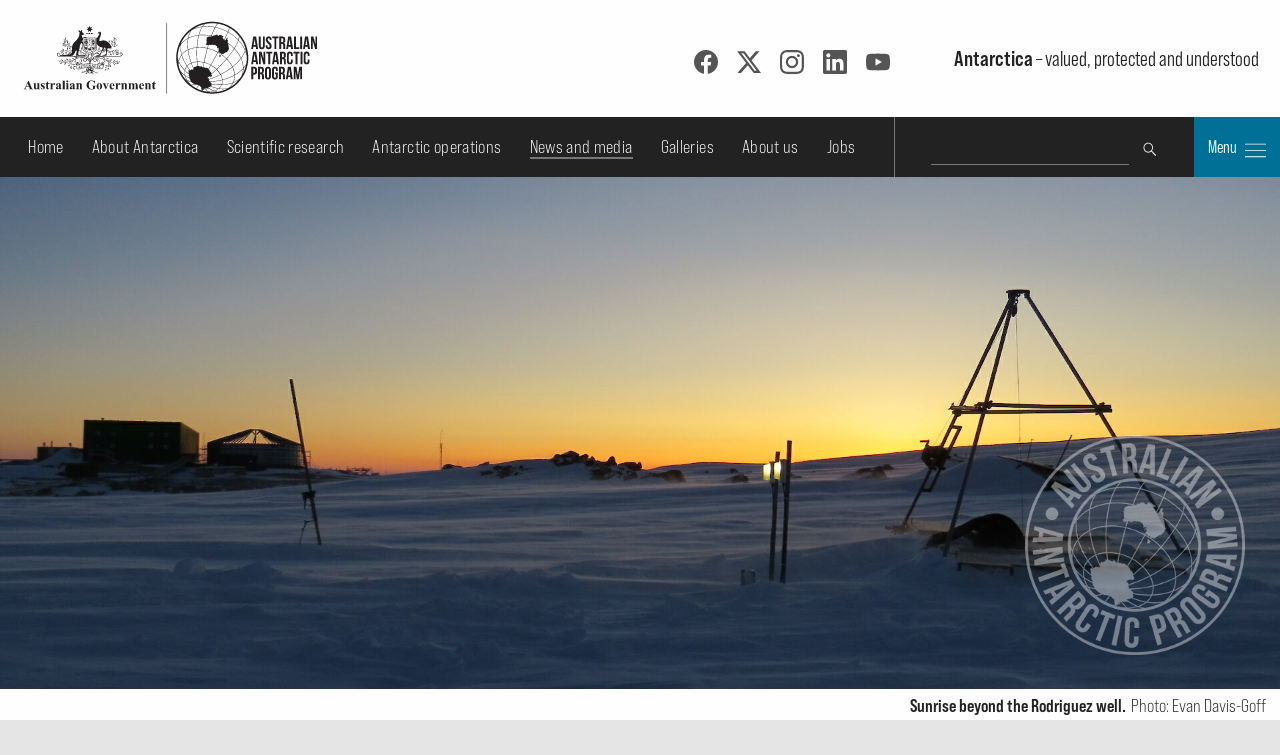

--- FILE ---
content_type: text/html; charset=utf-8
request_url: https://www.antarctica.gov.au/news/stations/mawson/2015/this-week-at-mawson-28-august-2015/
body_size: 14567
content:
<!DOCTYPE html>
<html lang="en">
<head prefix="dcterms: http://purl.org/dc/terms/#">
	<meta http-equiv="content-type" content="text/html; charset=utf-8">

	<title>This week at Mawson: 28 August 2015 &ndash; Australian Antarctic Program</title>

	<meta name="msapplication-config" content="none">
	<meta name="viewport" content="width=device-width,initial-scale=1,shrink-to-fit=no">
	<meta name="format-detection" content="telephone=no">

	
	<meta name="description" content="Mawson deals with a potential water shortage and pays homage to one of TV’s finest superheroes.">
	<meta name="creator" content="c=AU;o=Commonwealth of Australia;ou=Department of Climate Change, Energy, the Environment and Water;ou=Australian Antarctic Division">
	<meta name="publisher" content="c=AU;o=Commonwealth of Australia;ou=Department of Climate Change, Energy, the Environment and Water;ou=Australian Antarctic Division">

	<meta name="dcterms.identifier" content="30194">
	<meta name="dcterms.language" content="en-au">
	<meta name="dcterms.modified" content="2015-08-28">

	<meta property="og:url" content="https://www.antarctica.gov.au/news/stations/mawson/2015/this-week-at-mawson-28-august-2015/">
	<meta property="og:title" content="This week at Mawson: 28 August 2015 &ndash; Australian Antarctic Program">
	<meta name="og:description" content="Mawson deals with a potential water shortage and pays homage to one of TV’s finest superheroes.">
	<meta property="og:type" content="website">
	
	<link rel="stylesheet" href="/site/templates/lib/bootstrap-5.3.3/css/bootstrap.min.css">
	<link rel="stylesheet" href="/site/templates/lib/pushy-1.4.0/css/pushy.css" media="screen">
	<link rel="stylesheet" href="https://use.typekit.net/zbn1gor.css" media="screen">
	<link rel="stylesheet" href="/site/templates/lib/fancy/fancybox-4.0.4.min.css" media="screen">
	<link rel="stylesheet" href="/site/templates/css/style.css?nc=1768532681">

	
	<!-- favicons -->
	<link rel="apple-touch-icon" sizes="180x180" href="/apple-touch-icon.png">
	<link rel="icon" type="image/png" sizes="32x32" href="/favicon-32x32.png">
	<link rel="icon" type="image/png" sizes="16x16" href="/favicon-16x16.png">
	<link rel="manifest" href="/site.webmanifest">
	<link rel="mask-icon" href="/safari-pinned-tab.svg" color="#5bbad5">
	<meta name="msapplication-TileColor" content="#ffc40d">
	<meta name="theme-color" content="#fefefe">

	<script src="/site/templates/lib/jquery/jquery-3.7.1.min.js"></script>
	<script src="/site/templates/lib/fancy/fancybox-4.0.4.min.js"></script>
</head>

<body class="station-news-item" vocab="http://schema.org/" typeof="WebPage">

	<div class="skip push"><a href="#maincontent">Skip to content</a></div>

	<!-- Social media icon reference objects -->
	<svg role='img' style='display:none'><symbol id="facebook-icon" viewBox="0 0 24 24">
<path d="M23.9981 11.9991C23.9981 5.37216 18.626 0 11.9991 0C5.37216 0 0 5.37216 0 11.9991C0 17.9882 4.38789 22.9522 10.1242 23.8524V15.4676H7.07758V11.9991H10.1242V9.35553C10.1242 6.34826 11.9156 4.68714 14.6564 4.68714C15.9692 4.68714 17.3424 4.92149 17.3424 4.92149V7.87439H15.8294C14.3388 7.87439 13.8739 8.79933 13.8739 9.74824V11.9991H17.2018L16.6698 15.4676H13.8739V23.8524C19.6103 22.9522 23.9981 17.9882 23.9981 11.9991Z"/>
</symbol><symbol id='twitter-icon' viewBox="0 0 16 16">
  <path d="M12.6.75h2.454l-5.36 6.142L16 15.25h-4.937l-3.867-5.07-4.425 5.07H.316l5.733-6.57L0 .75h5.063l3.495 4.633L12.601.75Zm-.86 13.028h1.36L4.323 2.145H2.865l8.875 11.633Z"/>
</symbol><symbol id="instagram-icon" viewBox="0 0 24 24">
  <path d="M12 0C8.74 0 8.333.015 7.053.072 5.775.132 4.905.333 4.14.63c-.789.306-1.459.717-2.126 1.384S.935 3.35.63 4.14C.333 4.905.131 5.775.072 7.053.012 8.333 0 8.74 0 12s.015 3.667.072 4.947c.06 1.277.261 2.148.558 2.913.306.788.717 1.459 1.384 2.126.667.666 1.336 1.079 2.126 1.384.766.296 1.636.499 2.913.558C8.333 23.988 8.74 24 12 24s3.667-.015 4.947-.072c1.277-.06 2.148-.262 2.913-.558.788-.306 1.459-.718 2.126-1.384.666-.667 1.079-1.335 1.384-2.126.296-.765.499-1.636.558-2.913.06-1.28.072-1.687.072-4.947s-.015-3.667-.072-4.947c-.06-1.277-.262-2.149-.558-2.913-.306-.789-.718-1.459-1.384-2.126C21.319 1.347 20.651.935 19.86.63c-.765-.297-1.636-.499-2.913-.558C15.667.012 15.26 0 12 0zm0 2.16c3.203 0 3.585.016 4.85.071 1.17.055 1.805.249 2.227.415.562.217.96.477 1.382.896.419.42.679.819.896 1.381.164.422.36 1.057.413 2.227.057 1.266.07 1.646.07 4.85s-.015 3.585-.074 4.85c-.061 1.17-.256 1.805-.421 2.227-.224.562-.479.96-.899 1.382-.419.419-.824.679-1.38.896-.42.164-1.065.36-2.235.413-1.274.057-1.649.07-4.859.07-3.211 0-3.586-.015-4.859-.074-1.171-.061-1.816-.256-2.236-.421-.569-.224-.96-.479-1.379-.899-.421-.419-.69-.824-.9-1.38-.165-.42-.359-1.065-.42-2.235-.045-1.26-.061-1.649-.061-4.844 0-3.196.016-3.586.061-4.861.061-1.17.255-1.814.42-2.234.21-.57.479-.96.9-1.381.419-.419.81-.689 1.379-.898.42-.166 1.051-.361 2.221-.421 1.275-.045 1.65-.06 4.859-.06l.045.03zm0 3.678c-3.405 0-6.162 2.76-6.162 6.162 0 3.405 2.76 6.162 6.162 6.162 3.405 0 6.162-2.76 6.162-6.162 0-3.405-2.76-6.162-6.162-6.162zM12 16c-2.21 0-4-1.79-4-4s1.79-4 4-4 4 1.79 4 4-1.79 4-4 4zm7.846-10.405c0 .795-.646 1.44-1.44 1.44-.795 0-1.44-.646-1.44-1.44 0-.794.646-1.439 1.44-1.439.793-.001 1.44.645 1.44 1.439z"/>
</symbol><symbol id="linkedin-icon" viewBox="0 0 24 24">
  <path d="M20.447 20.452h-3.554v-5.569c0-1.328-.027-3.037-1.852-3.037-1.853 0-2.136 1.445-2.136 2.939v5.667H9.351V9h3.414v1.561h.046c.477-.9 1.637-1.85 3.37-1.85 3.601 0 4.267 2.37 4.267 5.455v6.286zM5.337 7.433c-1.144 0-2.063-.926-2.063-2.065 0-1.138.92-2.063 2.063-2.063 1.14 0 2.064.925 2.064 2.063 0 1.139-.925 2.065-2.064 2.065zm1.782 13.019H3.555V9h3.564v11.452zM22.225 0H1.771C.792 0 0 .774 0 1.729v20.542C0 23.227.792 24 1.771 24h20.451C23.2 24 24 23.227 24 22.271V1.729C24 .774 23.2 0 22.222 0h.003z"/>
</symbol><symbol id="youtube-icon" viewBox="0 0 24 24">
  <path d="M23.495 6.205a3.007 3.007 0 0 0-2.088-2.088c-1.87-.501-9.396-.501-9.396-.501s-7.507-.01-9.396.501A3.007 3.007 0 0 0 .527 6.205a31.247 31.247 0 0 0-.522 5.805 31.247 31.247 0 0 0 .522 5.783 3.007 3.007 0 0 0 2.088 2.088c1.868.502 9.396.502 9.396.502s7.506 0 9.396-.502a3.007 3.007 0 0 0 2.088-2.088 31.247 31.247 0 0 0 .5-5.783 31.247 31.247 0 0 0-.5-5.805zM9.609 15.601V8.408l6.264 3.602z"/>
</symbol><symbol id="rss-icon" viewBox="0 0 24 24">
  <path d="M19.199 24C19.199 13.467 10.533 4.8 0 4.8V0c13.165 0 24 10.835 24 24h-4.801zM3.291 17.415c1.814 0 3.293 1.479 3.293 3.295 0 1.813-1.485 3.29-3.301 3.29C1.47 24 0 22.526 0 20.71s1.475-3.294 3.291-3.295zM15.909 24h-4.665c0-6.169-5.075-11.245-11.244-11.245V8.09c8.727 0 15.909 7.184 15.909 15.91z"/>
</symbol></svg>
	<!-- Pushy menu -->
	<nav class="pushy pushy-right" style="background-image:url('/site/templates/images/aap_grey200x200.png'); background-position:bottom 1em right 1em; background-repeat:no-repeat;">
		<div class="pushy-content">
			<button type="button" class="pushy-link close-btn" title="Close"><img src="/site/templates/images/close.svg" alt=""></button>
			<ul class="main-nav">
				<li class='pushy-link'><a href='/'>Home</a></li>
					<li class='pushy-submenu'><button title='Expand submenu'><span class='btn-title'>About Antarctica</span></button><ul>
	<li class='pushy-link'><a href='/about-antarctica/'>Overview</a></li>
		<li class='pushy-submenu'><button title='Expand submenu'><span class='btn-title'>Animals</span></button><ul>
		<li class='pushy-link'><a href='/about-antarctica/animals/'>Overview</a></li>
			<li class='pushy-link'><a href='/about-antarctica/animals/penguins/'>Penguins</a></li>
			<li class='pushy-link'><a href='/about-antarctica/animals/seals/'>Seals &amp; sea lions</a></li>
			<li class='pushy-link'><a href='/about-antarctica/animals/whales/'>Whales</a></li>
			<li class='pushy-link'><a href='/about-antarctica/animals/fish/'>Fish</a></li>
			<li class='pushy-link'><a href='/about-antarctica/animals/flying-birds/'>Flying birds</a></li>
			<li class='pushy-link'><a href='/about-antarctica/animals/krill/'>Krill</a></li>
			<li class='pushy-link'><a href='/about-antarctica/animals/land-invertebrates/'>Land invertebrates</a></li>
			<li class='pushy-link'><a href='/about-antarctica/animals/salps/'>Salps</a></li>
			<li class='pushy-link'><a href='/about-antarctica/animals/seabed-benthic-communities/'>Seabed (benthic) communities</a></li>
			<li class='pushy-link'><a href='/about-antarctica/animals/sponges/'>Sponges</a></li>
			<li class='pushy-link'><a href='/about-antarctica/animals/squid/'>Squid</a></li>
			<li class='pushy-link'><a href='/about-antarctica/animals/adapting-to-the-cold/'>Adapting to the cold</a></li>
			<li class='pushy-link'><a href='/about-antarctica/animals/food-web/'>Food web</a></li>
		</ul></li>
		<li class='pushy-submenu'><button title='Expand submenu'><span class='btn-title'>Plants and microbes</span></button><ul>
		<li class='pushy-link'><a href='/about-antarctica/plants/'>Overview</a></li>
			<li class='pushy-link'><a href='/about-antarctica/plants/lichens/'>Lichens</a></li>
			<li class='pushy-link'><a href='/about-antarctica/plants/mosses-and-liverworts/'>Mosses &amp; liverworts</a></li>
			<li class='pushy-link'><a href='/about-antarctica/plants/algae/'>Algae</a></li>
			<li class='pushy-link'><a href='/about-antarctica/plants/snow-algae/'>Snow algae</a></li>
			<li class='pushy-link'><a href='/about-antarctica/plants/kelp/'>Kelp</a></li>
			<li class='pushy-link'><a href='/about-antarctica/plants/casey-the-daintree-of-antarctica/'>Casey: the Daintree of Antarctica</a></li>
			<li class='pushy-link'><a href='/about-antarctica/plants/microscopic-organisms/'>Microscopic organisms</a></li>
		</ul></li>
		<li class='pushy-submenu'><button title='Expand submenu'><span class='btn-title'>Environmental management</span></button><ul>
		<li class='pushy-link'><a href='/about-antarctica/environment/'>Overview</a></li>
			<li class='pushy-link'><a href='/about-antarctica/environment/human-impacts-in-antarctica/'>Human impacts in Antarctica</a></li>
			<li class='pushy-link'><a href='/about-antarctica/environment/environment-policy-and-management/'>Environment policy &amp; management</a></li>
			<li class='pushy-link'><a href='/about-antarctica/environment/environmental-impact-assessment-approvals-and-permits/'>Environmental approval requirements</a></li>
			<li class='pushy-link'><a href='/about-antarctica/environment/pollution-and-waste/'>Pollution &amp; waste</a></li>
			<li class='pushy-link'><a href='/about-antarctica/environment/plants-and-animals/'>Plants &amp; animals</a></li>
			<li class='pushy-link'><a href='/about-antarctica/environment/protecting-and-managing-special-areas/'>Protecting &amp; managing special areas</a></li>
		</ul></li>
		<li class='pushy-submenu'><button title='Expand submenu'><span class='btn-title'>Antarctic Treaty</span></button><ul>
		<li class='pushy-link'><a href='/about-antarctica/law-and-treaty/'>Overview</a></li>
			<li class='pushy-link'><a href='/about-antarctica/law-and-treaty/australia-and-antarctic-treaty-system/'>Australia and the Antarctic Treaty System</a></li>
			<li class='pushy-link'><a href='/about-antarctica/law-and-treaty/history/'>History of the Antarctic Treaty</a></li>
			<li class='pushy-link'><a href='/about-antarctica/law-and-treaty/the-madrid-protocol/'>The Madrid Protocol</a></li>
			<li class='pushy-link'><a href='/about-antarctica/law-and-treaty/ccamlr/'>Convention on the Conservation of Antarctic Marine Living Resources</a></li>
		</ul></li>
		<li class='pushy-submenu'><button title='Expand submenu'><span class='btn-title'>Ice and atmosphere</span></button><ul>
		<li class='pushy-link'><a href='/about-antarctica/ice-and-atmosphere/'>Overview</a></li>
			<li class='pushy-link'><a href='/about-antarctica/ice-and-atmosphere/atmosphere/'>Atmosphere</a></li>
			<li class='pushy-link'><a href='/about-antarctica/ice-and-atmosphere/sea-ice/'>Sea ice</a></li>
			<li class='pushy-link'><a href='/about-antarctica/ice-and-atmosphere/ice-sheet/'>Ice sheets</a></li>
		</ul></li>
		<li class='pushy-submenu'><button title='Expand submenu'><span class='btn-title'>Weather and climate</span></button><ul>
		<li class='pushy-link'><a href='/about-antarctica/weather-and-climate/'>Overview</a></li>
			<li class='pushy-link'><a href='/about-antarctica/weather-and-climate/weather/'>Weather</a></li>
			<li class='pushy-link'><a href='/about-antarctica/weather-and-climate/climate-change/'>Climate change</a></li>
		</ul></li>
		<li class='pushy-submenu'><button title='Expand submenu'><span class='btn-title'>Geography and geology</span></button><ul>
		<li class='pushy-link'><a href='/about-antarctica/geography-and-geology/'>Overview</a></li>
			<li class='pushy-link'><a href='/about-antarctica/geography-and-geology/geography/'>Geography</a></li>
			<li class='pushy-link'><a href='/about-antarctica/geography-and-geology/geology/'>Geology</a></li>
		</ul></li>
		<li class='pushy-submenu'><button title='Expand submenu'><span class='btn-title'>Education resources</span></button><ul>
		<li class='pushy-link'><a href='/about-antarctica/education-resources/'>Overview</a></li>
			<li class='pushy-link'><a href='/about-antarctica/education-resources/books-for-older-readers/'>Books for older readers</a></li>
			<li class='pushy-link'><a href='/about-antarctica/education-resources/books-for-younger-readers/'>Books for younger readers</a></li>
		</ul></li>
		<li class='pushy-submenu'><button title='Expand submenu'><span class='btn-title'>Australia in Antarctica</span></button><ul>
		<li class='pushy-link'><a href='/about-antarctica/australia-in-antarctica/'>Overview</a></li>
			<li class='pushy-link'><a href='/about-antarctica/australia-in-antarctica/australian-antarctic-territory/'>Australian Antarctic Territory</a></li>
			<li class='pushy-link'><a href='/about-antarctica/australia-in-antarctica/law/'>Australian law</a></li>
			<li class='pushy-link'><a href='/about-antarctica/australia-in-antarctica/australian-antarctic-medal/'>Australian Antarctic Medal</a></li>
			<li class='pushy-link'><a href='/about-antarctica/australia-in-antarctica/antarctic-place-names/'>Antarctic place names</a></li>
		</ul></li>
		<li class='pushy-submenu'><button title='Expand submenu'><span class='btn-title'>History</span></button><ul>
		<li class='pushy-link'><a href='/about-antarctica/history/'>Overview</a></li>
			<li class='pushy-link'><a href='/about-antarctica/history/exploration-and-expeditions/'>Exploration and expeditions</a></li>
			<li class='pushy-link'><a href='/about-antarctica/history/people/'>Pioneers in Antarctica</a></li>
			<li class='pushy-link'><a href='/about-antarctica/history/stations/'>History of Australian Antarctic stations</a></li>
			<li class='pushy-link'><a href='/about-antarctica/history/cultural-heritage/'>Antarctica’s cultural heritage</a></li>
			<li class='pushy-link'><a href='/about-antarctica/history/transportation/'>Transportation</a></li>
			<li class='pushy-link'><a href='/about-antarctica/history/communications/'>Communications</a></li>
		</ul></li>
		<li class='pushy-submenu'><button title='Expand submenu'><span class='btn-title'>People in Antarctica</span></button><ul>
		<li class='pushy-link'><a href='/about-antarctica/people-in-antarctica/'>Overview</a></li>
			<li class='pushy-link'><a href='/about-antarctica/people-in-antarctica/who-owns-antarctica/'>Who owns Antarctica?</a></li>
			<li class='pushy-link'><a href='/about-antarctica/people-in-antarctica/why-live-in-antarctica/'>Why live in Antarctica?</a></li>
			<li class='pushy-link'><a href='/about-antarctica/people-in-antarctica/how-many/'>How many people?</a></li>
			<li class='pushy-link'><a href='/about-antarctica/people-in-antarctica/clothing/'>Clothing</a></li>
			<li class='pushy-link'><a href='/about-antarctica/people-in-antarctica/food/'>Food</a></li>
			<li class='pushy-link'><a href='/about-antarctica/people-in-antarctica/water/'>Water</a></li>
			<li class='pushy-link'><a href='/about-antarctica/people-in-antarctica/fun/'>Recreation</a></li>
			<li class='pushy-link'><a href='/about-antarctica/people-in-antarctica/health/'>Health</a></li>
			<li class='pushy-link'><a href='/about-antarctica/people-in-antarctica/how-cold-is-it/'>Cold</a></li>
			<li class='pushy-link'><a href='/about-antarctica/people-in-antarctica/igloos/'>Igloos</a></li>
		</ul></li>
		<li class='pushy-submenu'><button title='Expand submenu'><span class='btn-title'>Tourism</span></button><ul>
		<li class='pushy-link'><a href='/about-antarctica/tourism/'>Overview</a></li>
			<li class='pushy-link'><a href='/about-antarctica/tourism/frequently-asked-questions/'>Frequently asked questions</a></li>
			<li class='pushy-link'><a href='/about-antarctica/tourism/visitor-guidelines/'>Visitor guidelines</a></li>
			<li class='pushy-link'><a href='/about-antarctica/tourism/site-use-guidelines/'>Site use guidelines</a></li>
			<li class='pushy-link'><a href='/about-antarctica/tourism/australian-policy/'>Australian policy</a></li>
		</ul></li>
	</ul></li>
	<li class='pushy-submenu'><button title='Expand submenu'><span class='btn-title'>Scientific research</span></button><ul>
	<li class='pushy-link'><a href='/science/'>Overview</a></li>
		<li class='pushy-link'><a href='/science/meet-our-scientists/'>Meet our scientists</a></li>
		<li class='pushy-submenu'><button title='Expand submenu'><span class='btn-title'>Antarctic climate</span></button><ul>
		<li class='pushy-link'><a href='/science/climate-processes-and-change/'>Overview</a></li>
			<li class='pushy-link'><a href='/science/climate-processes-and-change/antarctic-palaeoclimate/'>Past climate</a></li>
			<li class='pushy-link'><a href='/science/climate-processes-and-change/atmospheric-processes-and-change/'>Atmosphere</a></li>
			<li class='pushy-link'><a href='/science/climate-processes-and-change/oceans-and-marine-ice-in-the-southern-hemisphere/'>Sea ice and oceans</a></li>
			<li class='pushy-link'><a href='/science/climate-processes-and-change/the-antarctic-ice-sheet/'>Ice sheets and sea level rise</a></li>
			<li class='pushy-link'><a href='/science/climate-processes-and-change/east-antarctic-monitoring-program/'>East Antarctic Monitoring Program</a></li>
		</ul></li>
		<li class='pushy-submenu'><button title='Expand submenu'><span class='btn-title'>Environmental protection</span></button><ul>
		<li class='pushy-link'><a href='/science/environmental-protection/'>Overview</a></li>
			<li class='pushy-link'><a href='/science/environmental-protection/human-impacts/'>Environmental remediation &amp; restoration</a></li>
			<li class='pushy-link'><a href='/science/environmental-protection/terrestrial-and-coastal-ecosystems/'>Biodiversity conservation</a></li>
		</ul></li>
		<li class='pushy-submenu'><button title='Expand submenu'><span class='btn-title'>Marine conservation &amp; management</span></button><ul>
		<li class='pushy-link'><a href='/science/conservation-and-management-research/'>Overview</a></li>
			<li class='pushy-link'><a href='/science/conservation-and-management-research/southern-ocean-fisheries/'>Southern Ocean fisheries</a></li>
			<li class='pushy-link'><a href='/science/conservation-and-management-research/wildlife-conservation/'>Wildlife management</a></li>
			<li class='pushy-link'><a href='/science/conservation-and-management-research/marine-ecosystem-change/'>Southern Ocean ecosystems</a></li>
		</ul></li>
		<li class='pushy-submenu'><button title='Expand submenu'><span class='btn-title'>Technology</span></button><ul>
		<li class='pushy-link'><a href='/science/technology/'>Overview</a></li>
			<li class='pushy-link'><a href='/science/technology/marine-science/'>Science on RSV Nuyina</a></li>
			<li class='pushy-link'><a href='/science/technology/antarctic-observatories/'>Scientific observatories</a></li>
			<li class='pushy-link'><a href='/science/technology/human-biology-and-medicine/'>Human biology and medicine</a></li>
			<li class='pushy-link'><a href='/science/technology/scientific-equipment/'>Scientific equipment</a></li>
			<li class='pushy-link'><a href='/science/technology/antarctic-ground-control/'>Antarctic ground control</a></li>
		</ul></li>
		<li class='pushy-submenu'><button title='Expand submenu'><span class='btn-title'>Science facilities</span></button><ul>
		<li class='pushy-link'><a href='/science/laboratory-facilities/'>Overview</a></li>
			<li class='pushy-link'><a href='/science/laboratory-facilities/kingston-laboratories/'>Kingston laboratories</a></li>
			<li class='pushy-link'><a href='/science/laboratory-facilities/casey-lab-facilities/'>Casey laboratories</a></li>
			<li class='pushy-link'><a href='/science/laboratory-facilities/davis-lab-facilities/'>Davis laboratories</a></li>
			<li class='pushy-link'><a href='/science/laboratory-facilities/mawson-lab-facilities/'>Mawson laboratories</a></li>
			<li class='pushy-link'><a href='/science/laboratory-facilities/macquarie-island-lab-facilities/'>Macquarie Island laboratories</a></li>
		</ul></li>
		<li class='pushy-submenu'><button title='Expand submenu'><span class='btn-title'>Information for scientists</span></button><ul>
		<li class='pushy-link'><a href='/science/information-for-scientists/'>Overview</a></li>
			<li class='pushy-link'><a href='/science/information-for-scientists/australian-antarctic-science-council/'>Australian Antarctic Science Council</a></li>
			<li class='pushy-link'><a href='/science/information-for-scientists/current-and-previous-projects/'>Current and previous projects</a></li>
			<li class='pushy-link'><a href='/science/information-for-scientists/research-guidelines/'>Research guidelines</a></li>
			<li class='pushy-link'><a href='/science/information-for-scientists/request-to-use-samples/'>Request to use samples</a></li>
			<li class='pushy-link'><a href='/science/information-for-scientists/frequently-asked-questions-for-scientists/'>Frequently asked questions for scientists</a></li>
		</ul></li>
		<li class='pushy-submenu'><button title='Expand submenu'><span class='btn-title'>2022 Australian Antarctic Division Science Symposium</span></button><ul>
		<li class='pushy-link'><a href='/science/australian-antarctic-science-symposium/'>Overview</a></li>
			<li class='pushy-link'><a href='/science/australian-antarctic-science-symposium/2022/'>2022 Science Symposium</a></li>
		</ul></li>
	</ul></li>
	<li class='pushy-submenu'><button title='Expand submenu'><span class='btn-title'>Antarctic operations</span></button><ul>
	<li class='pushy-link'><a href='/antarctic-operations/'>Overview</a></li>
		<li class='pushy-submenu'><button title='Expand submenu'><span class='btn-title'>Stations and field locations</span></button><ul>
		<li class='pushy-link'><a href='/antarctic-operations/stations-and-field-locations/'>Overview</a></li>
			<li class='pushy-link'><a href='/antarctic-operations/stations-and-field-locations/casey/'>Casey</a></li>
			<li class='pushy-link'><a href='/antarctic-operations/stations-and-field-locations/davis/'>Davis</a></li>
			<li class='pushy-link'><a href='/antarctic-operations/stations-and-field-locations/macquarie-island/'>Macquarie Island</a></li>
			<li class='pushy-link'><a href='/antarctic-operations/stations-and-field-locations/mawson/'>Mawson</a></li>
			<li class='pushy-link'><a href='/antarctic-operations/stations-and-field-locations/amenities-and-operations/'>Amenities &amp; operations</a></li>
			<li class='pushy-link'><a href='/antarctic-operations/stations-and-field-locations/heard-island/'>Heard Island and McDonald Islands</a></li>
			<li class='pushy-link'><a href='/antarctic-operations/stations-and-field-locations/commonwealth-bay/'>Commonwealth Bay</a></li>
			<li class='pushy-link'><a href='/antarctic-operations/stations-and-field-locations/dome-a/'>Dome Argus</a></li>
			<li class='pushy-link'><a href='/antarctic-operations/stations-and-field-locations/field-sites/'>Field sites</a></li>
		</ul></li>
		<li class='pushy-submenu'><button title='Expand submenu'><span class='btn-title'>Travel &amp; logistics</span></button><ul>
		<li class='pushy-link'><a href='/antarctic-operations/travel-and-logistics/'>Overview</a></li>
			<li class='pushy-link'><a href='/antarctic-operations/travel-and-logistics/shipping-and-air-schedules/'>Shipping and flight schedules</a></li>
			<li class='pushy-link'><a href='/antarctic-operations/travel-and-logistics/cargo-and-freight/'>Cargo (freight)</a></li>
			<li class='pushy-link'><a href='/antarctic-operations/travel-and-logistics/aviation/'>Aviation</a></li>
			<li class='pushy-link'><a href='/antarctic-operations/travel-and-logistics/ships/'>Shipping</a></li>
			<li class='pushy-link'><a href='/antarctic-operations/travel-and-logistics/small-watercraft/'>Small watercraft</a></li>
			<li class='pushy-link'><a href='/antarctic-operations/travel-and-logistics/ground-transport/'>Ground transport</a></li>
			<li class='pushy-link'><a href='/antarctic-operations/travel-and-logistics/navigation/'>Navigation</a></li>
			<li class='pushy-link'><a href='/antarctic-operations/travel-and-logistics/fuel-management/'>Fuel management</a></li>
		</ul></li>
		<li class='pushy-submenu'><button title='Expand submenu'><span class='btn-title'>Expeditioner Hub</span></button><ul>
		<li class='pushy-link'><a href='/antarctic-operations/expeditioner-hub/'>Overview</a></li>
			<li class='pushy-link'><a href='/antarctic-operations/expeditioner-hub/expeditioner-forms/'>Expeditioner forms</a></li>
			<li class='pushy-link'><a href='/antarctic-operations/expeditioner-hub/expeditioner-handbook/'>Expeditioner Handbook</a></li>
			<li class='pushy-link'><a href='/antarctic-operations/expeditioner-hub/biosecurity/'>Biosecurity protocol</a></li>
			<li class='pushy-link'><a href='/antarctic-operations/expeditioner-hub/liaison-and-support-services/'>Liaison &amp; support services</a></li>
			<li class='pushy-link'><a href='/antarctic-operations/expeditioner-hub/infectious-disease/'>Infectious Disease Risk and the AAP</a></li>
			<li class='pushy-link'><a href='/antarctic-operations/expeditioner-hub/external-expeditioners-non-aad-employed/'>External Expeditioners (non-AAD employed)</a></li>
		</ul></li>
		<li class='pushy-submenu'><button title='Expand submenu'><span class='btn-title'>Training</span></button><ul>
		<li class='pushy-link'><a href='/antarctic-operations/training/'>Overview</a></li>
			<li class='pushy-link'><a href='/antarctic-operations/training/expeditioner-summit/'>Expeditioner Summit</a></li>
			<li class='pushy-link'><a href='/antarctic-operations/training/field-training-in-antarctica/'>Field training in Antarctica</a></li>
			<li class='pushy-link'><a href='/antarctic-operations/training/vehicle-and-equipment-training/'>Vehicle &amp; equipment training</a></li>
			<li class='pushy-link'><a href='/antarctic-operations/training/online-courses/'>Online courses</a></li>
		</ul></li>
		<li class='pushy-submenu'><button title='Expand submenu'><span class='btn-title'>Working in the field</span></button><ul>
		<li class='pushy-link'><a href='/antarctic-operations/field/'>Overview</a></li>
			<li class='pushy-link'><a href='/antarctic-operations/field/what-happens-before-departure-and-on-arrival-at-station/'>What happens before departure &amp; on arrival at station</a></li>
			<li class='pushy-link'><a href='/antarctic-operations/field/field-operating-areas/'>Field operating areas</a></li>
			<li class='pushy-link'><a href='/antarctic-operations/field/communications-in-the-field/'>Communications in the field</a></li>
			<li class='pushy-link'><a href='/antarctic-operations/field/field-rations/'>Field rations</a></li>
			<li class='pushy-link'><a href='/antarctic-operations/field/environment-protection/'>Environmental protection</a></li>
			<li class='pushy-link'><a href='/antarctic-operations/field/tents-shelters-and-huts/'>Tents, shelters &amp; huts</a></li>
			<li class='pushy-link'><a href='/antarctic-operations/field/field-travel-and-fuel-management/'>Field travel &amp; fuel management</a></li>
			<li class='pushy-link'><a href='/antarctic-operations/field/waste-management/'>Waste management</a></li>
		</ul></li>
		<li class='pushy-link'><a href='/antarctic-operations/airp/'>Antarctic Infrastructure Renewal Program</a></li>
		<li class='pushy-submenu'><button title='Expand submenu'><span class='btn-title'>Family &amp; friends</span></button><ul>
		<li class='pushy-link'><a href='/antarctic-operations/family-and-friends/'>Overview</a></li>
			<li class='pushy-link'><a href='/antarctic-operations/family-and-friends/introductory-package/'>Contacting expeditioners</a></li>
			<li class='pushy-link'><a href='/antarctic-operations/family-and-friends/australian-antarctic-program-separation-guide/'>Australian Antarctic Program Separation Guide</a></li>
		</ul></li>
		<li class='pushy-submenu'><button title='Expand submenu'><span class='btn-title'>Webcams</span></button><ul>
		<li class='pushy-link'><a href='/antarctic-operations/webcams/'>Overview</a></li>
			<li class='pushy-link'><a href='/antarctic-operations/webcams/casey/'>Casey webcam</a></li>
			<li class='pushy-link'><a href='/antarctic-operations/webcams/davis/'>Davis webcam</a></li>
			<li class='pushy-link'><a href='/antarctic-operations/webcams/macquarie-island/'>Macquarie Island webcam</a></li>
			<li class='pushy-link'><a href='/antarctic-operations/webcams/mawson/'>Mawson webcam</a></li>
			<li class='pushy-link'><a href='/antarctic-operations/webcams/rsv-nuyina/'>RSV Nuyina icebreaker webcam</a></li>
			<li class='pushy-link'><a href='/antarctic-operations/webcams/krill/'>Krill cam</a></li>
			<li class='pushy-link'><a href='/antarctic-operations/webcams/faqs-on-station-webcams/'>Questions &amp; answers</a></li>
		</ul></li>
	</ul></li>
	<li class='pushy-submenu'><button title='Expand submenu'><span class='btn-title'>News and media</span></button><ul>
	<li class='pushy-link'><a href='/news/'>Overview</a></li>
		<li class='pushy-submenu'><button title='Expand submenu'><span class='btn-title'>Explore Antarctica</span></button><ul>
		<li class='pushy-link'><a href='/news/explore-antarctica/'>Overview</a></li>
			<li class='pushy-link'><a href='/news/explore-antarctica/ice-breakers-50-years-of-women-in-antarctica/'>Ice breakers - 50 years of women in Antarctica</a></li>
			<li class='pushy-link'><a href='/news/explore-antarctica/nudging-a-sleeping-giant/'>Nudging a sleeping giant</a></li>
			<li class='pushy-link'><a href='/news/explore-antarctica/million-year-ice/'>Secrets of the Ice</a></li>
			<li class='pushy-link'><a href='/news/explore-antarctica/antarctic-sea-ice-in-crisis/'>Antarctic sea ice in crisis</a></li>
			<li class='pushy-link'><a href='/news/explore-antarctica/auroras/'>Awesome Aurora</a></li>
			<li class='pushy-link'><a href='/news/explore-antarctica/nuyina/'>Ship of the future</a></li>
			<li class='pushy-link'><a href='/news/explore-antarctica/ice-nomads/'>Ice Nomads</a></li>
			<li class='pushy-link'><a href='/news/explore-antarctica/krill/'>Krill matters</a></li>
		</ul></li>
		<li class='pushy-submenu'><button title='Expand submenu'><span class='btn-title'>Station updates</span></button><ul>
		<li class='pushy-link'><a href='/news/stations/'>Overview</a></li>
			<li class='pushy-link'><a href='/news/stations/casey/'>Casey</a></li>
			<li class='pushy-link'><a href='/news/stations/davis/'>Davis</a></li>
			<li class='pushy-link'><a href='/news/stations/macquarie-island/'>Macquarie Island</a></li>
			<li class='pushy-link'><a href='/news/stations/mawson/'>Mawson</a></li>
		</ul></li>
		<li class='pushy-link'><a href='/news/media-program/'>Australian Antarctic Media Program</a></li>
		<li class='pushy-link'><a href='/news/antarctic-insider/'>Antarctic Insider</a></li>
	</ul></li>
	<li class='pushy-submenu'><button title='Expand submenu'><span class='btn-title'>Galleries</span></button><ul>
	<li class='pushy-link'><a href='/galleries/'>Overview</a></li>
		<li class='pushy-link'><a href='/galleries/breaking-the-ice/'>Breaking the Ice</a></li>
		<li class='pushy-link'><a href='/galleries/travelling-south/'>Travelling South</a></li>
	</ul></li>
	<li class='pushy-submenu'><button title='Expand submenu'><span class='btn-title'>About us</span></button><ul>
	<li class='pushy-link'><a href='/about-us/'>Overview</a></li>
		<li class='pushy-submenu'><button title='Expand submenu'><span class='btn-title'>Australian Antarctic Program</span></button><ul>
		<li class='pushy-link'><a href='/about-us/australian-antarctic-program/'>Overview</a></li>
			<li class='pushy-link'><a href='/about-us/australian-antarctic-program/related-organisations/'>Related organisations</a></li>
		</ul></li>
		<li class='pushy-link'><a href='/about-us/contact/'>Contact us</a></li>
		<li class='pushy-submenu'><button title='Expand submenu'><span class='btn-title'>Antarctic strategy and plans</span></button><ul>
		<li class='pushy-link'><a href='/about-us/strategy-and-plans/'>Overview</a></li>
			<li class='pushy-link'><a href='/about-us/strategy-and-plans/antarctic-strategy/'>Antarctic Strategy</a></li>
			<li class='pushy-link'><a href='/about-us/strategy-and-plans/australian-antarctic-science-decadal-strategy-2025-2035/'>Australian Antarctic Science Decadal Strategy 2025–2035</a></li>
			<li class='pushy-link'><a href='/about-us/strategy-and-plans/an-independent-review-of-workplace-culture-and-change-at-the-australian-antarctic-division/'>Independent Review of Workplace Culture and Change</a></li>
		</ul></li>
		<li class='pushy-link'><a href='/about-us/library/'>Library &amp; records</a></li>
		<li class='pushy-submenu'><button title='Expand submenu'><span class='btn-title'>Publications</span></button><ul>
		<li class='pushy-link'><a href='/about-us/publications/'>Overview</a></li>
			<li class='pushy-link'><a href='/about-us/publications/request-new-publication/'>Request registration of a new publication</a></li>
			<li class='pushy-link'><a href='/about-us/publications/anare-reports/'>ANARE Reports</a></li>
			<li class='pushy-link'><a href='/about-us/publications/anare-research-notes/'>ANARE Research Notes</a></li>
			<li class='pushy-link'><a href='/about-us/publications/aae-reports/'>AAE Reports</a></li>
			<li class='pushy-link'><a href='/about-us/publications/20-year-australian-antarctic-strategic-plan/'>The Press Report</a></li>
			<li class='pushy-link'><a href='/about-us/publications/communique-from-the-5th-australia-japan-workshop-on-antarctic-science/'>Communiqué from the 5th Australia–Japan Workshop on Antarctic Science</a></li>
		</ul></li>
		<li class='pushy-submenu'><button title='Expand submenu'><span class='btn-title'>Antarctic Arts Fellowship</span></button><ul>
		<li class='pushy-link'><a href='/about-us/antarctic-arts-fellowship/'>Overview</a></li>
			<li class='pushy-link'><a href='/about-us/antarctic-arts-fellowship/how-and-when-to-apply/'>How and when to apply</a></li>
			<li class='pushy-link'><a href='/about-us/antarctic-arts-fellowship/alumni/'>Alumni</a></li>
		</ul></li>
		<li class='pushy-link'><a href='/about-us/partnerships/'>Partnerships with us</a></li>
		<li class='pushy-submenu'><button title='Expand submenu'><span class='btn-title'>Business opportunities</span></button><ul>
		<li class='pushy-link'><a href='/about-us/business-opportunities/'>Overview</a></li>
			<li class='pushy-link'><a href='/about-us/business-opportunities/disposals/'>Disposals</a></li>
		</ul></li>
	</ul></li>
				<li class='pushy-link'><a href='https://jobs.antarctica.gov.au/'>Jobs</a></li>
			</ul>
			    <div class='newsletter body-text' id='promailer'>
        <form id='promailer-form' action='/about-us/contact/subscribe/?list=1#promailer-form'>
            <label for="subscribe_email">Sign up for our newsletter</label>
            <input id="subscribe_email" name="email" type="email" placeholder="email@example.com" required>
            <button type="submit" class="submit d-flex flex-row align-items-center justify-content-center" value='1'>
                Submit
                <svg class='ms-1' xmlns="http://www.w3.org/2000/svg" width="16" height="16" viewBox="0 0 24 24" fill="currentColor">
                    <path d="M5 3l3.057-3 11.943 12-11.943 12-3.057-3 9-9z"></path>
                </svg>
            </button>
        </form>
    </div>			<div class="keep-in-touch">
				<h1>Keep in touch</h1>
				<div class='wide'><ul class='col1'>
	<li><a class='facebook' href='https://www.facebook.com/AusAntarctic'><span class='social-icon'><svg role="img" aria-label="Follow us on Facebook @AusAntarctic">Follow us on Facebook @AusAntarctic<use href="#facebook-icon" aria-hidden="true"/></svg></span>
	<span class='social-text'>/AusAntarctic</span></a></li>	<li><a class='twitter' href='https://twitter.com/AusAntarctic'><span class='social-icon'><svg role="img" aria-label="Follow us on Twitter @AusAntarctic">Follow us on Twitter @AusAntarctic<use href="#twitter-icon" aria-hidden="true"/></svg></span>
	<span class='social-text'>@AusAntarctic</span></a></li>	<li><a class='instagram' href='https://www.instagram.com/ausantarctic/'><span class='social-icon'><svg role="img" aria-label="Follow us on Instagram /AusAntarctic">Follow us on Instagram /AusAntarctic<use href="#instagram-icon" aria-hidden="true"/></svg></span>
	<span class='social-text'>/AusAntarctic</span></a></li></ul>
<ul class='col2'>
	<li><a class='linkedin' href='https://www.linkedin.com/company/43865'><span class='social-icon'><svg role="img" aria-label="Follow us on LinkedIn @AusAntarctic">Follow us on LinkedIn @AusAntarctic<use href="#linkedin-icon" aria-hidden="true"/></svg></span>
	<span class='social-text'>@AusAntarctic</span></a></li>	<li><a class='youtube' href='https://www.youtube.com/user/AusAntarctic'><span class='social-icon'><svg role="img" aria-label="Follow us on YouTube /AusAntarctic">Follow us on YouTube /AusAntarctic<use href="#youtube-icon" aria-hidden="true"/></svg></span>
	<span class='social-text'>/AusAntarctic</span></a></li>	<li><a class='rss' href='/news/rss/'><span class='social-icon'><svg role="img" aria-label="Subscribe to our RSS feed">Subscribe to our RSS feed<use href="#rss-icon" aria-hidden="true"/></svg></span>
	<span class='social-text'>RSS feed</span></a></li></ul>
</div>
<div class='narrow'><a class='facebook' href='https://www.facebook.com/AusAntarctic'><svg role="img" aria-label="Follow us on Facebook @AusAntarctic">Follow us on Facebook @AusAntarctic<use href="#facebook-icon" aria-hidden="true"/></svg></a><a class='twitter' href='https://twitter.com/AusAntarctic'><svg role="img" aria-label="Follow us on Twitter @AusAntarctic">Follow us on Twitter @AusAntarctic<use href="#twitter-icon" aria-hidden="true"/></svg></a><a class='instagram' href='https://www.instagram.com/ausantarctic/'><svg role="img" aria-label="Follow us on Instagram /AusAntarctic">Follow us on Instagram /AusAntarctic<use href="#instagram-icon" aria-hidden="true"/></svg></a><a class='linkedin' href='https://www.linkedin.com/company/43865'><svg role="img" aria-label="Follow us on LinkedIn @AusAntarctic">Follow us on LinkedIn @AusAntarctic<use href="#linkedin-icon" aria-hidden="true"/></svg></a><a class='youtube' href='https://www.youtube.com/user/AusAntarctic'><svg role="img" aria-label="Follow us on YouTube /AusAntarctic">Follow us on YouTube /AusAntarctic<use href="#youtube-icon" aria-hidden="true"/></svg></a><a class='rss' href='/news/rss/'><svg role="img" aria-label="Subscribe to our RSS feed">Subscribe to our RSS feed<use href="#rss-icon" aria-hidden="true"/></svg></a></div>			</div>
		</div>
	</nav>

	<!-- Site overlay for Pushy -->
	<div class="site-overlay"></div>

	<div class="body-wrapper" id="container">

		
		<header>
			<div class="logo-social-tagline">
				<div class="logo">
					<a href="/"><img src="/site/templates/images/AG-AAP_Mono.svg" alt="Australian Government &ndash; Department of Climate Change, Energy, the Environment and Water: Australian Antarctic Division | Australian Antarctic Program"></a>
				</div>

				<div class="social">
					<a class='facebook' href='https://www.facebook.com/AusAntarctic'><svg role="img" aria-label="Follow us on Facebook @AusAntarctic">Follow us on Facebook @AusAntarctic<use href="#facebook-icon" aria-hidden="true"/></svg></a><a class='twitter' href='https://twitter.com/AusAntarctic'><svg role="img" aria-label="Follow us on Twitter @AusAntarctic">Follow us on Twitter @AusAntarctic<use href="#twitter-icon" aria-hidden="true"/></svg></a><a class='instagram' href='https://www.instagram.com/ausantarctic/'><svg role="img" aria-label="Follow us on Instagram /AusAntarctic">Follow us on Instagram /AusAntarctic<use href="#instagram-icon" aria-hidden="true"/></svg></a><a class='linkedin' href='https://www.linkedin.com/company/43865'><svg role="img" aria-label="Follow us on LinkedIn @AusAntarctic">Follow us on LinkedIn @AusAntarctic<use href="#linkedin-icon" aria-hidden="true"/></svg></a><a class='youtube' href='https://www.youtube.com/user/AusAntarctic'><svg role="img" aria-label="Follow us on YouTube /AusAntarctic">Follow us on YouTube /AusAntarctic<use href="#youtube-icon" aria-hidden="true"/></svg></a>				</div>

				<div class="tagline"><strong>Antarctica</strong> &ndash; valued, protected and understood</div>
			</div>
			<div class="nav-search-menu">
				<nav class="topnav">
					<ul>
						<li><a href='/'>Home</a></li>
<li><a href='/about-antarctica/'>About Antarctica</a></li>
<li><a href='/science/'>Scientific research</a></li>
<li><a href='/antarctic-operations/'>Antarctic operations</a></li>
<li class="current" aria-current="true"><a href='/news/'>News and media</a></li>
<li><a href='/galleries/'>Galleries</a></li>
<li><a href='/about-us/'>About us</a></li>
								<li>
			<a class='d-flex flex-row align-items-center gap-2' href="https://jobs.antarctica.gov.au/?mtm_campaign=jobs&amp;mtm_source=aad-website&amp;mtm_content=top-nav">
				Jobs 
			</a>
		</li>					</ul>
				</nav>
				<div class="searchbox">
					<form class="search" role="search" aria-label="site" action="/search/" method="GET">
						<label for="search" class="visuallyhidden">Search</label>
						<input type="text" name="q" id="search" value="">
						<input type="hidden" name="s" value="">
						<button class="searchbtn"><img alt="Search" src="/site/templates/images/search.svg"></button>
					</form>
				</div>
				<button type="button" class="menu-btn">Menu <img src="/site/templates/images/menu.svg" alt=""></button>
			</div>
			<div class="banner-image"><figure id="bannerfig">
	<picture>
		<source media="(max-width: 44em)" srcset="/site/assets/files/30196/sunrise-beyond-the-rodriguez-well.514x600.jpg">
		<source media="(min-width: 44em)" srcset="/site/assets/files/30196/sunrise-beyond-the-rodriguez-well.1920x768.jpg">
		<img class="bannerimg" src="/site/assets/files/30196/sunrise-beyond-the-rodriguez-well.1920x768.jpg" alt="Sunrise beyond the Rodriguez well this sky has shades of orange.">
	</picture>
	<img class="aaplogo" src="/site/templates/images/aap_white300x300.png" alt="">
	<figcaption>
	<span class="image-caption">Sunrise beyond the Rodriguez well.</span>
	<span class="image-photographer">Photo: Evan Davis-Goff</span>
</figcaption>
</figure></div>
		</header>
		<main role="main" id="maincontent">
							<article>
							<div id='pageheader'>
			<h1>This week at Mawson: 28 August 2015</h1>
			<nav class='breadcrumbs' role='navigation' aria-label='You are here:'>
			<span class='pagelink'><a href='/'>Home</a> <span style='padding:0 0.4em'>&gt;</span> </span>
<span class='pagelink'><a href='/news/'>News and media</a> <span style='padding:0 0.4em'>&gt;</span> </span>
<span class='pagelink'><a href='/news/stations/'>Station updates</a> <span style='padding:0 0.4em'>&gt;</span> </span>
<span class='pagelink'><a href='/news/stations/mawson/'>Mawson</a> <span style='padding:0 0.4em'>&gt;</span> </span>
<span class='pagelink'><a href='/news/stations/mawson/2015/'>2015</a> <span style='padding:0 0.4em'>&gt;</span> </span>
<span class='currentpage'>This week at Mawson: 28 August 2015</span></nav>
		</div>					<div class="intro-text">Mawson deals with a potential water shortage and pays homage to one of TV&rsquo;s finest superheroes.</div>	<div class="station-article body-text">
		<h2 class="story-title">Water everywhere, but nearly nothing to drink!</h2>
		<p>Well those of you who read the station news regularly may remember back in April an <a href="./?a=%5B%5Boutput://create_Page_Multiple_Page_Page_161267.assetid%5D%5D">article I wrote regarding our water supply</a> and the problems we had with pipework freezing up after we repaired a leak. We managed to overcome that problem with some clever thinking, a bit of patience, and a week of very cold work.</p> <p>Well, today we nearly had a repeat. Each week as part of our work myself and our other plumber Charlie measure the level in our water supply, correctly known as a ‘Rodriguez Well'. This is a well in the ice, created by pumping heated water through a bell shaped vessel which causes the ice below the surface to melt out which is where our water comes from. Normally measuring day is Wednesday, weather permitting. Due to some concern about a large amount of air in the circulating pipes we decided to head up to the water supply building and investigate, and also measure the well a day early. Fortunately we did. The level had fallen from 3.1 m deep last week to 2.1 m this week.</p>

<p>Immediately we realised that something seriously bad was occurring. It didn’t take long to find the problem. A repair that had been made a couple of seasons ago had given way and was leaking at a steady trickle. Fortunately it was in a location that made it easy to detect. I've seen photos of the situation the guys faced when they made the repair and considering it was a meter deep in snow they did a great job, but it is no surprise it has eventually failed.</p>

<p>Unlike last time we already had a flexible hose made up that we could bridge the faulty section with, left over from the previous episode. A quick chat about how we could overcome the situation and where everything was saw a radio call go out to a few helpers, our plan put into action, and within two hours we had the job done, if only temporarily. We can all continue having showers!</p>

<p>Our next job will be to rummage around station in an attempt to locate sufficient quantities of the correct diameter pipe and fittings to do a full repair. That will be a challenge in itself.</p>
		<div class="imggallery stations">
			
			<div style="border-bottom: none;" class="gallery"><figure class="all-images"><figure><a data-fancybox='group' data-caption='Sunrise beyond the Rodriguez well. (Photo: Evan Davis-Goff)' href='/site/assets/files/30196/sunrise-beyond-the-rodriguez-well.1200x0.jpg' title='Sunrise beyond the Rodriguez well. (Photo: Evan Davis-Goff)'><picture>
<source type='image/webp' srcset='/site/assets/files/30196/sunrise-beyond-the-rodriguez-well.300x257.webp 300w, /site/assets/files/30196/sunrise-beyond-the-rodriguez-well.450x386.webp 450w, /site/assets/files/30196/sunrise-beyond-the-rodriguez-well.600x514.webp 600w' sizes='(min-width: 1330px) 279px, (min-width: 705px) 40vw, 80vw'>
<img loading='lazy' src='/site/assets/files/30196/sunrise-beyond-the-rodriguez-well.300x257.jpg' alt='Sunrise beyond the Rodriguez well this sky has shades of orange.'>
</picture></a></figure>
<figure><a data-fancybox='group' data-caption='The offending section of pipe, note the melt out below. (Photo: Evan Davis-Goff)' href='/site/assets/files/30196/the-offending-section-of-site-services-pipe-work_-note-the-melt-out-beneath-it_.1200x0.jpg' title='The offending section of pipe, note the melt out below. (Photo: Evan Davis-Goff)'><picture>
<source type='image/webp' srcset='/site/assets/files/30196/the-offending-section-of-site-services-pipe-work_-note-the-melt-out-beneath-it_.300x257.webp 300w, /site/assets/files/30196/the-offending-section-of-site-services-pipe-work_-note-the-melt-out-beneath-it_.450x386.webp 450w, /site/assets/files/30196/the-offending-section-of-site-services-pipe-work_-note-the-melt-out-beneath-it_.600x514.webp 600w' sizes='(min-width: 1330px) 279px, (min-width: 705px) 40vw, 80vw'>
<img loading='lazy' src='/site/assets/files/30196/the-offending-section-of-site-services-pipe-work_-note-the-melt-out-beneath-it_.300x257.jpg' alt='The offending section of pipe, the leak of warm water has melted out the snow and ice below.'>
</picture></a></figure>
<figure><a data-fancybox='group' data-caption='Inside the water supply building, the diesel boiler is in the foreground and the blue electric boiler (powered by our wind turbines). (Photo: Evan Davis-Goff)' href='/site/assets/files/30196/inside-the-water-supply-building--showing-the-diesel-fired-bolier-in-the-foreground--and-the-electric-boiler-in-blue-powered-by.1200x0.jpg' title='Inside the water supply building, the diesel boiler is in the foreground and the blue electric boiler (powered by our wind turbines). (Photo: Evan Davis-Goff)'><picture>
<source type='image/webp' srcset='/site/assets/files/30196/inside-the-water-supply-building--showing-the-diesel-fired-bolier-in-the-foreground--and-the-electric-boiler-in-blue-powered-by.300x257.webp 300w, /site/assets/files/30196/inside-the-water-supply-building--showing-the-diesel-fired-bolier-in-the-foreground--and-the-electric-boiler-in-blue-powered-by.450x386.webp 450w, /site/assets/files/30196/inside-the-water-supply-building--showing-the-diesel-fired-bolier-in-the-foreground--and-the-electric-boiler-in-blue-powered-by.600x514.webp 600w' sizes='(min-width: 1330px) 279px, (min-width: 705px) 40vw, 80vw'>
<img loading='lazy' src='/site/assets/files/30196/inside-the-water-supply-building--showing-the-diesel-fired-bolier-in-the-foreground--and-the-electric-boiler-in-blue-powered-by.300x257.jpg' alt='Inside the water supply building, the pumps and boilers are in this building, the diesel boiler is in the foreground and the blue electric boiler (powered by our wind turbines).'>
</picture></a></figure>
<figure><a data-fancybox='group' data-caption='The view back to station from the well. The water supply building is the green one to the left which pumps the water to the other green building in the distance our tank house. (Photo: Evan Davis-Goff)' href='/site/assets/files/30196/the-view-back-t_-the-water-supply-building-is-the-green-one-on-the-left--which-pumps-to-the-other-green-building-in-the-distance.1200x0.jpg' title='The view back to station from the well. The water supply building is the green one to the left which pumps the water to the other green building in the distance our tank house. (Photo: Evan Davis-Goff)'><picture>
<source type='image/webp' srcset='/site/assets/files/30196/the-view-back-t_-the-water-supply-building-is-the-green-one-on-the-left--which-pumps-to-the-other-green-building-in-the-distance.300x257.webp 300w, /site/assets/files/30196/the-view-back-t_-the-water-supply-building-is-the-green-one-on-the-left--which-pumps-to-the-other-green-building-in-the-distance.450x386.webp 450w, /site/assets/files/30196/the-view-back-t_-the-water-supply-building-is-the-green-one-on-the-left--which-pumps-to-the-other-green-building-in-the-distance.600x514.webp 600w' sizes='(min-width: 1330px) 279px, (min-width: 705px) 40vw, 80vw'>
<img loading='lazy' src='/site/assets/files/30196/the-view-back-t_-the-water-supply-building-is-the-green-one-on-the-left--which-pumps-to-the-other-green-building-in-the-distance.300x257.jpg' alt='The view back to station from the well. The water supply building is the green one to the left which pumps the water to the other green building in the distance our tank house.'>
</picture></a></figure>
</figure></div>
		</div>
	</div>	<div class="station-article body-text">
		<h2 class="story-title">Cheesy Tuesday remembers</h2>
		<p>We here at ‘Cheesy Tuesday’ have been tirelessly educating the Mawson expeditioners for the last six months in the fine art of superhero-ness, with weekly exhibitions of Batman. This is the original classic TV series from the mid 60’s starring Adam West as Batman and Burt Ward as Robin. Together they are the Dynamic Duo.</p> <p>“Holy cheesy brilliance, Batman!” you might say, and you would be correct. Each week we see the Caped Crusaders do battle with a vast range of super villainous villains. Each week they get captured, doomed to a horrific, yet exceptionally creative death, then through some superhero shenanigans, they escape, foil the villain’s nefarious schemes, have them arrested, then incarcerated, only to have them paroled a few episode latter due to the warden’s ground-breaking, yet seriously flawed, rehabilitation ideas. Pure cheesy greatness if there ever was. This has to be the best TV show ever made!</p>

<p>In the first two seasons this was the standard formula. But in the third season, the introduction of a new superhero really spiced things up. Enter Batgirl! “Holy super heroine, Batman!” I hear you say and you’d be right. Batgirl is a feisty, yet mysterious crime fighter who frequently saves the Dynamic Duo from their latest, inevitable, certain death catastrophe, only to disappear as the villain is apprehended. Known for dispatching thugs with high snap kicks and getting around Gotham City on a sporty little Bat-scooter, Batgirl is a role model for all aspiring super heroines!</p>

<p>Sadly the actress who played the delightful Batgirl, Yvonne Craig, passed earlier this month. “Holy tragic passing, Batman!” was the cry from the saddened Cheesy Tuesday faithful. To commemorate the light that Batgirl shone over us at Cheesy Tuesday, we dedicate this week’s station news to you Batgirl. Thank you! You are forever in our hearts!</p>

<p><em>Images copyright Warner Brothers Entertainment Inc. </em></p>
		<div class="imggallery stations">
			
			<div style="border-bottom: none;" class="gallery"><figure class="all-images"><figure><a data-fancybox='group' data-caption='TV’s greatest show (Image copyright Warner Brothers Entertainment Inc.)' href='/site/assets/files/30197/tvs-greatest-show.1200x0.jpg' title='TV’s greatest show (Image copyright Warner Brothers Entertainment Inc.)'><picture>
<source type='image/webp' srcset='/site/assets/files/30197/tvs-greatest-show.300x257.webp 300w, /site/assets/files/30197/tvs-greatest-show.450x386.webp 450w, /site/assets/files/30197/tvs-greatest-show.600x514.webp 600w' sizes='(min-width: 1330px) 279px, (min-width: 705px) 40vw, 80vw'>
<img loading='lazy' src='/site/assets/files/30197/tvs-greatest-show.300x257.jpg' alt='The old Batman TV show logo with Batman written over large bat wings'>
</picture></a></figure>
<figure><a data-fancybox='group' data-caption='Batgirl meets the dynamic duo. (Image copyright Warner Brothers Entertainment Inc.)' href='/site/assets/files/30197/batgirl-meets-the-dynamic-duo.1200x0.jpg' title='Batgirl meets the dynamic duo. (Image copyright Warner Brothers Entertainment Inc.)'><picture>
<source type='image/webp' srcset='/site/assets/files/30197/batgirl-meets-the-dynamic-duo.300x257.webp 300w, /site/assets/files/30197/batgirl-meets-the-dynamic-duo.450x386.webp 450w, /site/assets/files/30197/batgirl-meets-the-dynamic-duo.600x514.webp 600w' sizes='(min-width: 1330px) 279px, (min-width: 705px) 40vw, 80vw'>
<img loading='lazy' src='/site/assets/files/30197/batgirl-meets-the-dynamic-duo.300x257.jpg' alt='Batgirl meets the dynamic duo.'>
</picture></a></figure>
<figure><a data-fancybox='group' data-caption='A super heroine needs her wheels. (Image copyright Warner Brothers Entertainment Inc.)' href='/site/assets/files/30197/a-super-heroine-needs-her-wheels.1200x0.jpg' title='A super heroine needs her wheels. (Image copyright Warner Brothers Entertainment Inc.)'><picture>
<source type='image/webp' srcset='/site/assets/files/30197/a-super-heroine-needs-her-wheels.300x257.webp 300w, /site/assets/files/30197/a-super-heroine-needs-her-wheels.450x386.webp 450w, /site/assets/files/30197/a-super-heroine-needs-her-wheels.600x514.webp 600w' sizes='(min-width: 1330px) 279px, (min-width: 705px) 40vw, 80vw'>
<img loading='lazy' src='/site/assets/files/30197/a-super-heroine-needs-her-wheels.300x257.jpg' alt='A super heroine needs her wheels, batgirl and her scooter.'>
</picture></a></figure>
<figure><a data-fancybox='group' data-caption='Batgirl’s secret lair. (Image copyright Warner Brothers Entertainment Inc.)' href='/site/assets/files/30197/batgirls-secret-lair.1200x0.jpg' title='Batgirl’s secret lair. (Image copyright Warner Brothers Entertainment Inc.)'><picture>
<source type='image/webp' srcset='/site/assets/files/30197/batgirls-secret-lair.300x257.webp 300w, /site/assets/files/30197/batgirls-secret-lair.450x386.webp 450w, /site/assets/files/30197/batgirls-secret-lair.600x514.webp 600w' sizes='(min-width: 1330px) 279px, (min-width: 705px) 40vw, 80vw'>
<img loading='lazy' src='/site/assets/files/30197/batgirls-secret-lair.300x257.jpg' alt='Batgirl in her secret lair featuring a brick wall, bedroom, dresser table and mirror. Batgirl gazes at her mask.'>
</picture></a></figure>
<figure><a data-fancybox='group' data-caption='Cruising the mean streets of Gotham City. (Image copyright Warner Brothers Entertainment Inc.)' href='/site/assets/files/30197/crusing-the-mean-streets-of-gotham.1200x0.jpg' title='Cruising the mean streets of Gotham City. (Image copyright Warner Brothers Entertainment Inc.)'><picture>
<source type='image/webp' srcset='/site/assets/files/30197/crusing-the-mean-streets-of-gotham.300x257.webp 300w, /site/assets/files/30197/crusing-the-mean-streets-of-gotham.450x386.webp 450w, /site/assets/files/30197/crusing-the-mean-streets-of-gotham.600x514.webp 600w' sizes='(min-width: 1330px) 279px, (min-width: 705px) 40vw, 80vw'>
<img loading='lazy' src='/site/assets/files/30197/crusing-the-mean-streets-of-gotham.300x257.jpg' alt='Batgirl on her scooter cruising the mean streets of Gotham City.'>
</picture></a></figure>
<figure><a data-fancybox='group' data-caption='Thug gets a Batgirl snap kick. (Image copyright Warner Brothers Entertainment Inc.)' href='/site/assets/files/30197/thug-gets-a-batgirl-snap-kick.1200x0.jpg' title='Thug gets a Batgirl snap kick. (Image copyright Warner Brothers Entertainment Inc.)'><picture>
<source type='image/webp' srcset='/site/assets/files/30197/thug-gets-a-batgirl-snap-kick.300x257.webp 300w, /site/assets/files/30197/thug-gets-a-batgirl-snap-kick.450x386.webp 450w, /site/assets/files/30197/thug-gets-a-batgirl-snap-kick.600x514.webp 600w' sizes='(min-width: 1330px) 279px, (min-width: 705px) 40vw, 80vw'>
<img loading='lazy' src='/site/assets/files/30197/thug-gets-a-batgirl-snap-kick.300x257.jpg' alt='Thug gets a Batgirl snap kick.'>
</picture></a></figure>
<figure><a data-fancybox='group' data-caption='Batgirl, we will remember you. (Image copyright Warner Brothers Entertainment Inc.)' href='/site/assets/files/30197/batgirl--we-will-remember-you.1200x0.jpg' title='Batgirl, we will remember you. (Image copyright Warner Brothers Entertainment Inc.)'><picture>
<source type='image/webp' srcset='/site/assets/files/30197/batgirl--we-will-remember-you.300x257.webp 300w, /site/assets/files/30197/batgirl--we-will-remember-you.450x386.webp 450w, /site/assets/files/30197/batgirl--we-will-remember-you.600x514.webp 600w' sizes='(min-width: 1330px) 279px, (min-width: 705px) 40vw, 80vw'>
<img loading='lazy' src='/site/assets/files/30197/batgirl--we-will-remember-you.300x257.jpg' alt='A close up picture of batgirl delivering dialog.'>
</picture></a></figure>
</figure></div>
		</div>
	</div>		<div class="alert alert-primary rounded jobs-cta d-flex flex-row align-items-center gap-3">
			<svg xmlns="http://www.w3.org/2000/svg" width="30" height="30" fill="currentColor" class="bi bi-envelope-fill mx-auto" style="width: 50px" viewBox="0 0 16 16">
				<path d="M.05 3.555A2 2 0 0 1 2 2h12a2 2 0 0 1 1.95 1.555L8 8.414zM0 4.697v7.104l5.803-3.558zM6.761 8.83l-6.57 4.027A2 2 0 0 0 2 14h12a2 2 0 0 0 1.808-1.144l-6.57-4.027L8 9.586zm3.436-.586L16 11.801V4.697z"/>
			</svg>
			<div class="col">
				<p>Want to live and work in Antarctica? <a href="https://jobs.antarctica.gov.au/subscribe/?mtm_campaign=jobs-mailing-list&amp;mtm_source=station-news">Sign up for job alerts</a> now.</p>
			</div>
		</div><div class="body-footer"><div class='share'><span class='label'>Share</span><a class='facebook' href='https://www.facebook.com/sharer/sharer.php?u=https://www.antarctica.gov.au/news/stations/mawson/2015/this-week-at-mawson-28-august-2015/'><svg role="img" aria-label="Share on Facebook"><title>Share on Facebook</title><use href="#facebook-icon" aria-hidden="true"/></svg></a>
<a class='twitter' href='http://twitter.com/share?text=This+week+at+Mawson%3A+28+August+2015&amp;url=https://www.antarctica.gov.au/news/stations/mawson/2015/this-week-at-mawson-28-august-2015/'><svg role="img" aria-label="Share on Twitter"><title>Share on Twitter</title><use href="#twitter-icon" aria-hidden="true"/></svg></a>
<a class='linkedin' href='https://www.linkedin.com/shareArticle?mini=true&amp;url=https://www.antarctica.gov.au/news/stations/mawson/2015/this-week-at-mawson-28-august-2015/'><svg role="img" aria-label="Share on LinkedIn"><title>Share on LinkedIn</title><use href="#linkedin-icon" aria-hidden="true"/></svg></a>
</div></div><nav class='news-nav'>	<a class="news-item-prev" href="/news/stations/mawson/2015/this-week-at-mawson-21-august-2015/">
		<div class="label">Previous station update</div>
		<div class="title">This week at Mawson: 21 August 2015</div>
	</a>	<a class="news-item-next" href="/news/stations/mawson/2015/this-week-at-mawson-4-september-2015/">
		<div class="label">Next station update:</div>
		<div class="title">This week at Mawson: 4 September 2015</div>
	</a></nav>										<div class="modified">
						<time datetime="2015-08-28" property="dateModified">This content was last updated 10 years ago</time>
						on <time datetime='2015-08-28'>28 August 2015.</time>
					</div>
				</article>
				<nav class='sibling-nav'><h1 class='mb-3'>See more</h1>
<div class="items-list">	<a href="/news/stations/mawson/">
		<span class="link-title">Mawson</span>
		<picture>
			<source srcset="/site/assets/files/77401/20251202_122446.440x314.webp" type="image/webp">
			<img src="/site/assets/files/77401/20251202_122446.440x314.jpg" alt="">
		</picture>
	</a>	<a href='/news/stations/mawson/2026/'>
		<picture>
			<source srcset='/site/assets/files/77401/20251202_122446.440x314.webp' type='image/webp'>
			<img src='/site/assets/files/77401/20251202_122446.440x314.jpg' alt=''>
		</picture>
		<div class='link-title'>2026</div>
	</a>	<a href='/news/stations/mawson/2025/'>
		<picture>
			<source srcset='/site/assets/files/76033/whatsapp_image_2025-12-16_at_16_12_17.440x314.webp' type='image/webp'>
			<img src='/site/assets/files/76033/whatsapp_image_2025-12-16_at_16_12_17.440x314.jpeg' alt=''>
		</picture>
		<div class='link-title'>2025</div>
	</a>	<a href='/news/stations/mawson/2024/'>
		<picture>
			<source srcset='/site/assets/files/69698/1000021508.440x314.webp' type='image/webp'>
			<img src='/site/assets/files/69698/1000021508.440x314.jpg' alt=''>
		</picture>
		<div class='link-title'>2024</div>
	</a>	<a href='/news/stations/mawson/2023/'>
		<picture>
			<source srcset='/site/assets/files/65815/20231206_074922.440x314.webp' type='image/webp'>
			<img src='/site/assets/files/65815/20231206_074922.440x314.jpg' alt=''>
		</picture>
		<div class='link-title'>2023</div>
	</a>	<a href='/news/stations/mawson/2022/'>
		<picture>
			<source srcset='/site/assets/files/62464/322cf0c0-9343-4133-abdd-725ff7be9940.440x314.webp' type='image/webp'>
			<img src='/site/assets/files/62464/322cf0c0-9343-4133-abdd-725ff7be9940.440x314.jpg' alt=''>
		</picture>
		<div class='link-title'>2022</div>
	</a>	<a href='/news/stations/mawson/2021/'>
		<picture>
			<source srcset='/site/assets/files/58151/the_dog_room_1rot.440x314.webp?nc=7c3c' type='image/webp'>
			<img src='/site/assets/files/58151/the_dog_room_1rot.440x314.jpg?nc=7c3c' alt=''>
		</picture>
		<div class='link-title'>2021</div>
	</a>	<a href='/news/stations/mawson/2020/'>
		<picture>
			<source srcset='/site/assets/files/55953/xmas_at_mawson1.440x314.webp' type='image/webp'>
			<img src='/site/assets/files/55953/xmas_at_mawson1.440x314.jpg' alt=''>
		</picture>
		<div class='link-title'>2020</div>
	</a>	<a href='/news/stations/mawson/2019/'>
		<picture>
			<source srcset='/site/assets/files/51174/img_9928_photo.440x314.webp' type='image/webp'>
			<img src='/site/assets/files/51174/img_9928_photo.440x314.jpeg' alt=''>
		</picture>
		<div class='link-title'>2019</div>
	</a>	<a href='/news/stations/mawson/2018/'>
		<picture>
			<source srcset='/site/assets/files/30885/snow-petrel-inspect-us-as-we-search-for-nests-amongst-rocks_marcus-salto___.440x314.webp' type='image/webp'>
			<img src='/site/assets/files/30885/snow-petrel-inspect-us-as-we-search-for-nests-amongst-rocks_marcus-salto___.440x314.jpg' alt=''>
		</picture>
		<div class='link-title'>2018</div>
	</a>	<a href='/news/stations/mawson/2017/'>
		<picture>
			<source srcset='/site/assets/files/30726/its-home-its-mawson.440x314.webp' type='image/webp'>
			<img src='/site/assets/files/30726/its-home-its-mawson.440x314.jpg' alt=''>
		</picture>
		<div class='link-title'>2017</div>
	</a>	<a href='/news/stations/mawson/2016/'>
		<picture>
			<source srcset='/site/assets/files/30488/dan-bird-pics-1.440x314.webp' type='image/webp'>
			<img src='/site/assets/files/30488/dan-bird-pics-1.440x314.jpg' alt=''>
		</picture>
		<div class='link-title'>2016</div>
	</a>	<a href='/news/stations/mawson/2015/'>
		<picture>
			<source srcset='/site/assets/files/30256/2_-peter-layt-photographing-the-views-resized.440x314.webp' type='image/webp'>
			<img src='/site/assets/files/30256/2_-peter-layt-photographing-the-views-resized.440x314.jpg' alt=''>
		</picture>
		<div class='link-title'>2015</div>
	</a></div></nav>
					</main>
		<footer>
			<div class="logo">
				<img loading="lazy" src="/site/templates/images/DCCEEW-AAP_White.svg" alt="Australian Government &ndash; Department of Climate Change, Energy, the Environment and Water: Australian Antarctic Division | Australian Antarctic Program">
				<div class="aad-gov-links">
					<p class="gov-link"><a href="https://www.dcceew.gov.au/">Department of Climate Change, Energy, the Environment and Water</a></p>
					<p class="aad-link"><a href="/">Australian Antarctic Division</a></p>
				</div>
			</div>
			<div class="acknowledgement">
				<p>We acknowledge the Traditional Owners of Country throughout Australia and recognise their continuing connection to land, waters and culture. We pay our respects to their Elders past and present.</p>
			</div>
			<div class="links">
				<ul class='col1'>
<li><a href='/about-antarctica/'>About Antarctica</a></li>
<li><a href='/science/'>Science</a></li>
<li><a href='/operations/'>Antarctic operations</a></li>
<li><a href='/news/'>News and media</a></li>
<li><a href='/about-us/'>About us</a></li>
</ul>
<ul class='col2'>
<li><a href='/about-us/contact/'>Contact us</a></li>
<li><a href='https://jobs.antarctica.gov.au/'>Jobs</a></li>
<li><a href='/operations/travel-and-logistics/shipping-and-air-schedules/'>Shipping and flight schedules</a></li>
<li><a href='https://data.aad.gov.au/'>Data Centre</a></li>
<li><a href='/operations/webcams/'>Webcams</a></li>
</ul>
<ul class='col3'>
<li><a href='/about-us/copyright/'>Disclaimer and copyright</a></li>
<li><a href='/about-us/privacy/'>Privacy</a></li>
<li><a href='/about-us/accessibility-statement/'>Accessibility</a></li>
</ul>
			</div>
			<div class="keep-in-touch">
				<h2>Keep in touch</h2>
				<div class='wide'><ul class='col1'>
	<li><a class='facebook' href='https://www.facebook.com/AusAntarctic'><span class='social-icon'><svg role="img" aria-label="Follow us on Facebook @AusAntarctic">Follow us on Facebook @AusAntarctic<use href="#facebook-icon" aria-hidden="true"/></svg></span>
	<span class='social-text'>/AusAntarctic</span></a></li>	<li><a class='twitter' href='https://twitter.com/AusAntarctic'><span class='social-icon'><svg role="img" aria-label="Follow us on Twitter @AusAntarctic">Follow us on Twitter @AusAntarctic<use href="#twitter-icon" aria-hidden="true"/></svg></span>
	<span class='social-text'>@AusAntarctic</span></a></li>	<li><a class='instagram' href='https://www.instagram.com/ausantarctic/'><span class='social-icon'><svg role="img" aria-label="Follow us on Instagram /AusAntarctic">Follow us on Instagram /AusAntarctic<use href="#instagram-icon" aria-hidden="true"/></svg></span>
	<span class='social-text'>/AusAntarctic</span></a></li></ul>
<ul class='col2'>
	<li><a class='linkedin' href='https://www.linkedin.com/company/43865'><span class='social-icon'><svg role="img" aria-label="Follow us on LinkedIn @AusAntarctic">Follow us on LinkedIn @AusAntarctic<use href="#linkedin-icon" aria-hidden="true"/></svg></span>
	<span class='social-text'>@AusAntarctic</span></a></li>	<li><a class='youtube' href='https://www.youtube.com/user/AusAntarctic'><span class='social-icon'><svg role="img" aria-label="Follow us on YouTube /AusAntarctic">Follow us on YouTube /AusAntarctic<use href="#youtube-icon" aria-hidden="true"/></svg></span>
	<span class='social-text'>/AusAntarctic</span></a></li>	<li><a class='rss' href='/news/rss/'><span class='social-icon'><svg role="img" aria-label="Subscribe to our RSS feed">Subscribe to our RSS feed<use href="#rss-icon" aria-hidden="true"/></svg></span>
	<span class='social-text'>RSS feed</span></a></li></ul>
</div>
<div class='narrow'><a class='facebook' href='https://www.facebook.com/AusAntarctic'><svg role="img" aria-label="Follow us on Facebook @AusAntarctic">Follow us on Facebook @AusAntarctic<use href="#facebook-icon" aria-hidden="true"/></svg></a><a class='twitter' href='https://twitter.com/AusAntarctic'><svg role="img" aria-label="Follow us on Twitter @AusAntarctic">Follow us on Twitter @AusAntarctic<use href="#twitter-icon" aria-hidden="true"/></svg></a><a class='instagram' href='https://www.instagram.com/ausantarctic/'><svg role="img" aria-label="Follow us on Instagram /AusAntarctic">Follow us on Instagram /AusAntarctic<use href="#instagram-icon" aria-hidden="true"/></svg></a><a class='linkedin' href='https://www.linkedin.com/company/43865'><svg role="img" aria-label="Follow us on LinkedIn @AusAntarctic">Follow us on LinkedIn @AusAntarctic<use href="#linkedin-icon" aria-hidden="true"/></svg></a><a class='youtube' href='https://www.youtube.com/user/AusAntarctic'><svg role="img" aria-label="Follow us on YouTube /AusAntarctic">Follow us on YouTube /AusAntarctic<use href="#youtube-icon" aria-hidden="true"/></svg></a><a class='rss' href='/news/rss/'><svg role="img" aria-label="Subscribe to our RSS feed">Subscribe to our RSS feed<use href="#rss-icon" aria-hidden="true"/></svg></a></div>			</div>
			    <div class='newsletter body-text' id='promailer'>
        <form id='promailer-form' action='/about-us/contact/subscribe/?list=1#promailer-form'>
            <label for="subscribe_email">Sign up for our newsletter</label>
            <input id="subscribe_email" name="email" type="email" placeholder="email@example.com" required>
            <button type="submit" class="submit d-flex flex-row align-items-center justify-content-center" value='1'>
                Submit
                <svg class='ms-1' xmlns="http://www.w3.org/2000/svg" width="16" height="16" viewBox="0 0 24 24" fill="currentColor">
                    <path d="M5 3l3.057-3 11.943 12-11.943 12-3.057-3 9-9z"></path>
                </svg>
            </button>
        </form>
    </div>		</footer>
			</div>
	<script src='/site/templates/lib/pushy-1.4.0/js/pushy.min.js'></script>
	<script src="/site/templates/lib/bootstrap-5.3.3/js/bootstrap.bundle.min.js"></script>
				
<!-- Matomo -->
<script>
  var _paq = _paq || [];
  _paq.push(['setCustomDimension', 2, '10 years']);
    _paq.push(['enableHeartBeatTimer']);
  _paq.push(['trackPageView']);
  _paq.push(['enableLinkTracking']);
  _paq.push(['trackVisibleContentImpressions']);
  (function() {
    var u='https://stats.antarctica.gov.au/';
    _paq.push(['setTrackerUrl', u+'matomo.php']);
    _paq.push(['setSiteId', 1]);
    var d=document, g=d.createElement('script'), s=d.getElementsByTagName('script')[0];
    g.type='text/javascript'; g.async=true; g.defer=true; g.src=u+'piwik.js'; s.parentNode.insertBefore(g,s);
  })();
</script>
<noscript><p><img src="https://stats.antarctica.gov.au/matomo.php?idsite=1" style="border:0;" alt="" /></p></noscript>
<!-- End Matomo code -->
</body>
</html>